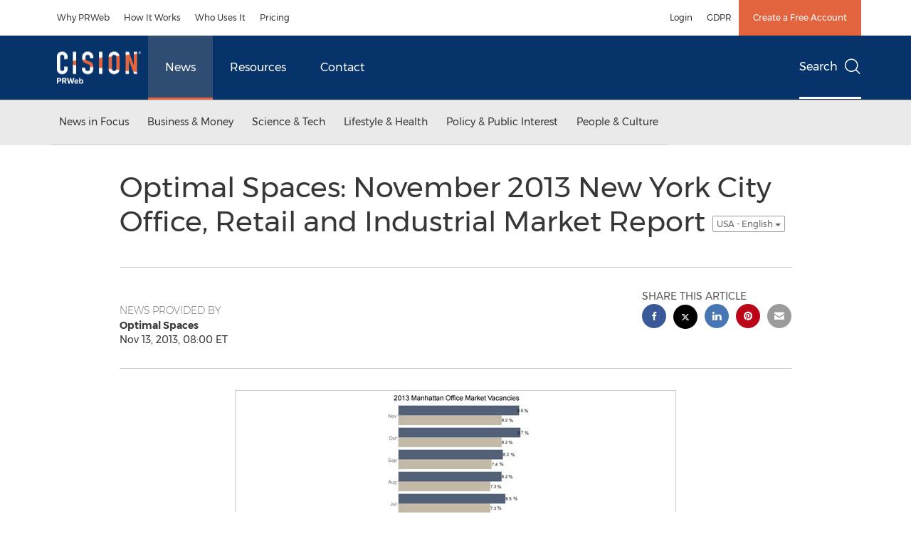

--- FILE ---
content_type: application/javascript
request_url: https://www.prweb.com/etc.clientlibs/prncom/clientlibs/clientlibs-common/resources/js/prncom/mobilenav.js
body_size: 1785
content:
define(['jquery', 'mmenu'], function($, mmenu) {
    var $ = window.jQuery;
    var site;
    if ($('body').hasClass('prnuk')) {
        site = 'prnuk';
    } else if ($('body').hasClass('cnw')) {
        site = 'cnw';
    } else if ($('body').hasClass('prncom_international') || $('body').hasClass('international-news-detail') || $('body').hasClass('arabic_hebrew') || $('body').hasClass('prweb-site') ) {
        site = 'prncom-intl'
    }else if ($('body').hasClass('prnj') || $('header').hasClass('prnmedia')){
        site='prnj';
    } else {
        site = 'prncom';
    }
    var currentPagepath = window.location.href;
    var prnMobileNav;
    (prnMobileNav = function prnMobileNav(site) {
        require([], function() {
            //init mobile nav
            var navMobile = $('nav#nav-mobile');
            var navTabHelpers = $('.mobile-nav-tabs');
            var navTabs = [];

            $.each(navTabHelpers, function(i, v) {
                var tabValue = $(v).val();
                var tabName =
                    tabValue.charAt(0) + tabValue.substr(1);
                var tabNameFormatted = tabValue
                    .replace(/\s+/g, '-')
                    .toLowerCase();
                var tabLink = $(v).data('link');

                if (site == 'prncom-intl') {
                    var tab =
                        '<li class="tab"><a class="tier-one panel-link" href="' +
                        tabLink +
                        '">' +
                        tabName +
                        '</a></li>';
                }else {
                    var tab =
                        '<li class="tab"><a class="tier-one panel-link ' +
                        tabNameFormatted +
                        '" href="#mm-panel-' +
                        tabNameFormatted +
                        '">' +
                        tabName +
                        '</a></li>';
                    if (tabValue == 'profnet'){
                        tab =
                        '<li class="tab"><a class="tier-one panel-link ' +
                        tabNameFormatted +
                        '" href="' +
                        tabLink +
                        '">' +
                        tabName +
                        '</a></li>';
                    }
                }

                navTabs.push(tab);
            });

            navMobile.mmenu({
                extensions: ['border-full'],
                offCanvas: {
                    zposition: 'front'
                },
                iconPanels	: true,
				counters	: true,
				keyboardNavigation : {
						enable	: true,
						enhance	: true
					},
                navbar: {
                    add: true,
                    title: null
                },
                navbars: [
                    {
                        position: 'top',
                        content: [ 'close'
                            // '<p class="mmenu-header"><i class="btl bt-times mm-close"></i></p>'
                        ],
                        height: 1
                    },
                    {
                        position: 'top',
                        content: navTabs,
                        height: 1
                    }
                ]
            });

            //set api var
            var api = navMobile.data('mmenu');

            var headerIcons = $(
                '.header-mobile a.dropdown-toggle, .header-mobile .lang-switcher'
            );

            api.bind('open', function() {
                if ($(window).width() < 481) {
                    $(headerIcons).fadeOut();
                }

                $('#mm-panel-contact a[role="tab"]').on('show.bs.tab', function(e) {
                    var target = e.currentTarget.hash.replace('#','');

                    //select correct option in mobile tab nav
                    $('.contact-nav').selectpicker('val', target);

                    // close menu when selecting a tab on contact page
                    api.close();
                });
            });

            //  load extra menu options
            api.bind('open', function() {
                this.path = window.location.pathname.replace(/\/$/, '');
                var self = this;
                var match = false;

                // look for exact match
                if (self.path != '/prncom' && !match) {
                    if (self.path.indexOf('-list') > -1) {
                        var p = self.path.substr(0, self.path.lastIndexOf('/'));
                    } else {
                        var p = self.path;
                        if (window.location.hash) {
                            p = p + window.location.hash;
                        }
                    }
                    $.each(
                        $(
                            '#nav-mobile li:not(.mm-footer) a:not(.panel-link,.mm-title,.mm-btn,.mm-next)'
                        ),
                        function() {
                            var l = $(this)
                                .attr('href')
                                .replace(/\/$/, '')
                                .replace(/\/#/, '#');

                            self.hash = window.location.hash || null;
                            if (
                                p.indexOf('contact-us') > -1 &&
                                p.indexOf('#') < 0 &&
                                self.hash === null
                            ) {
                                p = p + '#general';
                            }
                            if (p === l) {
                                match = true;
                                api.setSelected($(this).parent('li'));
                                api.openPanel($(this).closest('.mm-panel'));
                                return false;
                            }
                        }
                    );

                    // look for partial match
                    if (!match) {
                        var p = self.path;
                        // check if there are too many slashes
                        if ((p.match(new RegExp('/', 'g')) || []).length > 2) {
                            p = self.path.substr(0, self.path.lastIndexOf('/'));
                        }
                        if (p.indexOf('news-releases') > -1) {
                            p = '/news-releases';
                        }
                        switch (p) {
                            case '/news-releases':
                                api.openPanel($('#mm-panel-news'));
                                break;
                            case '/solutions':
                                api.openPanel($('#mm-panel-products'));
                                break;
                            case '/knowledge-center':
                                api.openPanel($('#mm-panel-resources'));
                                break;
                            case '/blog':
                                api.openPanel($('#mm-panel-resources'));
                            case '/contact-us':
                                api.openPanel($('#mm-panel-contact'));
                        }
                    }
                }
            });

            api.bind('openPanel', function() {
                var currentSection = $('.mm-panel.mm-opened')
                    .find('ul')
                    .data('section');
                if (currentSection) {
                    $('.panel-link').removeClass('active');
                    $(
                        '.panel-link[href="#mm-panel-' + currentSection + '"]'
                    ).addClass('active');
                }
            });

            api.bind('closing', function() {
                if ($(window).width() < 481) {
                    $('.nav-mobile-button').focus();
                    $(headerIcons).fadeIn();
                }
            });

            // Create close button
            $('.mm-close').click(function() {
                $('.nav-mobile-button').focus();
                api.close();
            }); // Close 'mm-close' click function

            $('.mm-navbars-top .tab a.panel-link').click(function() {
                $(this).attr('aria-current','true').parents('.tab').siblings().find('a.panel-link').removeAttr('aria-current');
            });


            var mmDefault = document.querySelector('.mm-social');
            var lastAnchor = mmDefault.querySelector('a:last-child');
            lastAnchor.classList.add('lastElement');

            var sidebar = document.querySelector('#nav-mobile');
            var firstFocusableElement = sidebar.querySelector('.mm-btn');
            var lastFocusableElement = document.querySelector('.lastElement');

            sidebar.addEventListener('keydown', function (e) {
              if (e.target == firstFocusableElement && e.key == 'Tab' && e.shiftKey) {
                e.preventDefault();
                lastFocusableElement.focus();
              } else if (e.target == lastFocusableElement && e.key == 'Tab' && !e.shiftKey) {
                e.preventDefault();
                firstFocusableElement.focus();
              }

              if (e.key === "Escape"){
               $('.nav-mobile-button').focus();
              }
            });


            // Close menu if window is resized over 768 width
            var resizeTimer;

            $(window).on('resize', function(e) {
                clearTimeout(resizeTimer);
                resizeTimer = setTimeout(function() {
                    if ($(window).width() > 769) {
                        api.close();
                    }
                }, 250);
            }); // Close resize function
        });
    })(site); // Close prnMobileNav function
    return prnMobileNav;
});
